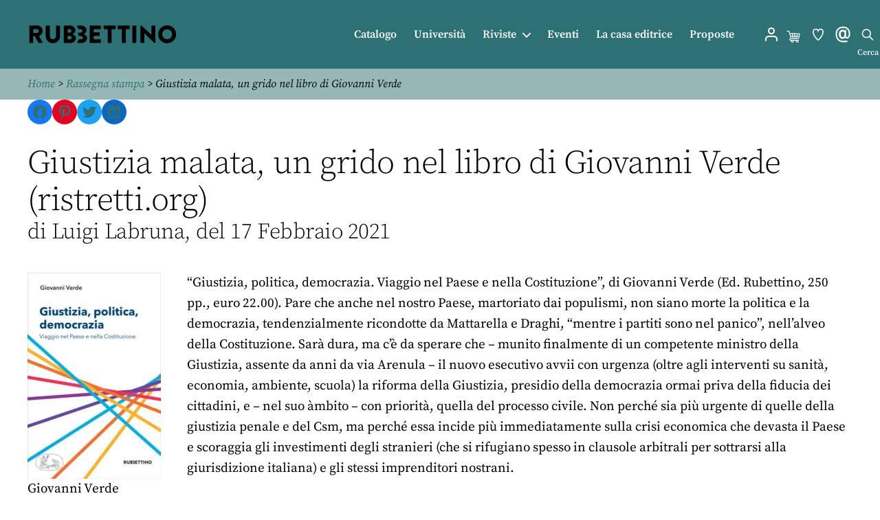

--- FILE ---
content_type: application/javascript; charset=utf-8
request_url: https://www.store.rubbettinoeditore.it/wp-content/themes/twentytwenty-child/js/cycle_rassegna.js?ver=6.5.7
body_size: 223
content:
jQuery(document).ready(function ($) {
//    $('#imrsh').cycle({
//        slides: '> div',
//                prev: '.myprev',
//                next: '.mynext',
//                speed: 600,
//                pauseOnHover: true,
//                swipe: true,
//                fx: 'scrollHorz'
//    });

    $('#imrshN').slick({
        dots: false,
        pauseOnHover: true,
        infinite: true,
        slidesToShow: 1,
        speed: 600,
        arrows: true,
        autoplay: false,
        autoplaySpeed: 3000,
        swipe: true,
        draggable: true,
        rtl: false,
//        adaptiveHeight:true,
        prevArrow: "<div id=\'slick-prev\'><i class=\'fa fa-angle-left\'></i></div>",
        nextArrow: "<div id=\'slick-next\'><i class=\'fa fa-angle-right\'></i></div>"

    });
    
});


